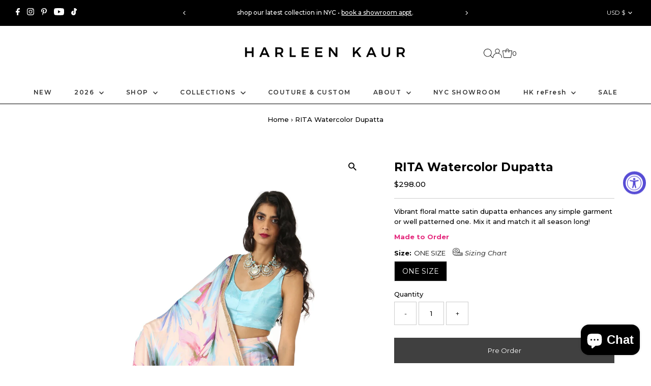

--- FILE ---
content_type: text/javascript
request_url: https://www.harleenkaur.us/cdn/shop/t/50/assets/sweetalert2.js?v=72567610933101242531725031696
body_size: 18286
content:
/*!
* sweetalert2 v11.10.7
* Released under the MIT License.
*/
!function(t,e){"object"==typeof exports&&"undefined"!=typeof module?module.exports=e():"function"==typeof define&&define.amd?define(e):(t="undefined"!=typeof globalThis?globalThis:t||self).Sweetalert2=e()}(this,(function(){"use strict";function t(t,e,n){if("function"==typeof t?t===e:t.has(e))return arguments.length<3?e:n;throw new TypeError("Private element is not present on this object")}function e(t,e,n){return e=s(e),function(t,e){if(e&&("object"==typeof e||"function"==typeof e))return e;if(void 0!==e)throw new TypeError("Derived constructors may only return object or undefined");return function(t){if(void 0===t)throw new ReferenceError("this hasn't been initialised - super() hasn't been called");return t}(t)}(t,o()?Reflect.construct(e,n||[],s(t).constructor):e.apply(t,n))}function n(e,n){return e.get(t(e,n))}function o(){try{var t=!Boolean.prototype.valueOf.call(Reflect.construct(Boolean,[],(function(){})))}catch(t){}return(o=function(){return!!t})()}function i(t){var e=function(t,e){if("object"!=typeof t||!t)return t;var n=t[Symbol.toPrimitive];if(void 0!==n){var o=n.call(t,e||"default");if("object"!=typeof o)return o;throw new TypeError("@@toPrimitive must return a primitive value.")}return("string"===e?String:Number)(t)}(t,"string");return"symbol"==typeof e?e:String(e)}function r(t){return r="function"==typeof Symbol&&"symbol"==typeof Symbol.iterator?function(t){return typeof t}:function(t){return t&&"function"==typeof Symbol&&t.constructor===Symbol&&t!==Symbol.prototype?"symbol":typeof t},r(t)}function a(t,e){if(!(t instanceof e))throw new TypeError("Cannot call a class as a function")}function c(t,e){for(var n=0;n<e.length;n++){var o=e[n];o.enumerable=o.enumerable||!1,o.configurable=!0,"value"in o&&(o.writable=!0),Object.defineProperty(t,i(o.key),o)}}function u(t,e,n){return e&&c(t.prototype,e),n&&c(t,n),Object.defineProperty(t,"prototype",{writable:!1}),t}function s(t){return s=Object.setPrototypeOf?Object.getPrototypeOf.bind():function(t){return t.__proto__||Object.getPrototypeOf(t)},s(t)}function l(t,e){return l=Object.setPrototypeOf?Object.setPrototypeOf.bind():function(t,e){return t.__proto__=e,t},l(t,e)}function d(){return d="undefined"!=typeof Reflect&&Reflect.get?Reflect.get.bind():function(t,e,n){var o=function(t,e){for(;!Object.prototype.hasOwnProperty.call(t,e)&&null!==(t=s(t)););return t}(t,e);if(o){var i=Object.getOwnPropertyDescriptor(o,e);return i.get?i.get.call(arguments.length<3?t:n):i.value}},d.apply(this,arguments)}function f(t,e){return function(t){if(Array.isArray(t))return t}(t)||function(t,e){var n=null==t?null:"undefined"!=typeof Symbol&&t[Symbol.iterator]||t["@@iterator"];if(null!=n){var o,i,r,a,c=[],u=!0,s=!1;try{if(r=(n=n.call(t)).next,0===e){if(Object(n)!==n)return;u=!1}else for(;!(u=(o=r.call(n)).done)&&(c.push(o.value),c.length!==e);u=!0);}catch(t){s=!0,i=t}finally{try{if(!u&&null!=n.return&&(a=n.return(),Object(a)!==a))return}finally{if(s)throw i}}return c}}(t,e)||m(t,e)||function(){throw new TypeError("Invalid attempt to destructure non-iterable instance.\nIn order to be iterable, non-array objects must have a [Symbol.iterator]() method.")}()}function p(t){return function(t){if(Array.isArray(t))return h(t)}(t)||function(t){if("undefined"!=typeof Symbol&&null!=t[Symbol.iterator]||null!=t["@@iterator"])return Array.from(t)}(t)||m(t)||function(){throw new TypeError("Invalid attempt to spread non-iterable instance.\nIn order to be iterable, non-array objects must have a [Symbol.iterator]() method.")}()}function m(t,e){if(t){if("string"==typeof t)return h(t,e);var n=Object.prototype.toString.call(t).slice(8,-1);return"Object"===n&&t.constructor&&(n=t.constructor.name),"Map"===n||"Set"===n?Array.from(t):"Arguments"===n||/^(?:Ui|I)nt(?:8|16|32)(?:Clamped)?Array$/.test(n)?h(t,e):void 0}}function h(t,e){(null==e||e>t.length)&&(e=t.length);for(var n=0,o=new Array(e);n<e;n++)o[n]=t[n];return o}function v(t,e,n){!function(t,e){if(e.has(t))throw new TypeError("Cannot initialize the same private elements twice on an object")}(t,e),e.set(t,n)}var g={},b=function(t){return new Promise((function(e){if(!t)return e();var n=window.scrollX,o=window.scrollY;g.restoreFocusTimeout=setTimeout((function(){g.previousActiveElement instanceof HTMLElement?(g.previousActiveElement.focus(),g.previousActiveElement=null):document.body&&document.body.focus(),e()}),100),window.scrollTo(n,o)}))},y="swal2-",w=["container","shown","height-auto","iosfix","popup","modal","no-backdrop","no-transition","toast","toast-shown","show","hide","close","title","html-container","actions","confirm","deny","cancel","default-outline","footer","icon","icon-content","image","input","file","range","select","radio","checkbox","label","textarea","inputerror","input-label","validation-message","progress-steps","active-progress-step","progress-step","progress-step-line","loader","loading","styled","top","top-start","top-end","top-left","top-right","center","center-start","center-end","center-left","center-right","bottom","bottom-start","bottom-end","bottom-left","bottom-right","grow-row","grow-column","grow-fullscreen","rtl","timer-progress-bar","timer-progress-bar-container","scrollbar-measure","icon-success","icon-warning","icon-info","icon-question","icon-error"].reduce((function(t,e){return t[e]=y+e,t}),{}),C=["success","warning","info","question","error"].reduce((function(t,e){return t[e]=y+e,t}),{}),A="SweetAlert2:",k=function(t){return t.charAt(0).toUpperCase()+t.slice(1)},E=function(t){console.warn("".concat(A," ").concat("object"===r(t)?t.join(" "):t))},P=function(t){console.error("".concat(A," ").concat(t))},B=[],T=function(t,e){var n;n='"'.concat(t,'" is deprecated and will be removed in the next major release. Please use "').concat(e,'" instead.'),B.includes(n)||(B.push(n),E(n))},x=function(t){return"function"==typeof t?t():t},S=function(t){return t&&"function"==typeof t.toPromise},O=function(t){return S(t)?t.toPromise():Promise.resolve(t)},L=function(t){return t&&Promise.resolve(t)===t},j=function(){return document.body.querySelector(".".concat(w.container))},M=function(t){var e=j();return e?e.querySelector(t):null},I=function(t){return M(".".concat(t))},H=function(){return I(w.popup)},D=function(){return I(w.icon)},q=function(){return I(w.title)},V=function(){return I(w["html-container"])},_=function(){return I(w.image)},R=function(){return I(w["progress-steps"])},N=function(){return I(w["validation-message"])},F=function(){return M(".".concat(w.actions," .").concat(w.confirm))},U=function(){return M(".".concat(w.actions," .").concat(w.cancel))},z=function(){return M(".".concat(w.actions," .").concat(w.deny))},W=function(){return M(".".concat(w.loader))},K=function(){return I(w.actions)},Y=function(){return I(w.footer)},Z=function(){return I(w["timer-progress-bar"])},$=function(){return I(w.close)},J=function(){var t=H();if(!t)return[];var e=t.querySelectorAll('[tabindex]:not([tabindex="-1"]):not([tabindex="0"])'),n=Array.from(e).sort((function(t,e){var n=parseInt(t.getAttribute("tabindex")||"0"),o=parseInt(e.getAttribute("tabindex")||"0");return n>o?1:n<o?-1:0})),o=t.querySelectorAll('\n  a[href],\n  area[href],\n  input:not([disabled]),\n  select:not([disabled]),\n  textarea:not([disabled]),\n  button:not([disabled]),\n  iframe,\n  object,\n  embed,\n  [tabindex="0"],\n  [contenteditable],\n  audio[controls],\n  video[controls],\n  summary\n'),i=Array.from(o).filter((function(t){return"-1"!==t.getAttribute("tabindex")}));return p(new Set(n.concat(i))).filter((function(t){return mt(t)}))},X=function(){return tt(document.body,w.shown)&&!tt(document.body,w["toast-shown"])&&!tt(document.body,w["no-backdrop"])},G=function(){var t=H();return!!t&&tt(t,w.toast)},Q=function(t,e){if(t.textContent="",e){var n=(new DOMParser).parseFromString(e,"text/html"),o=n.querySelector("head");o&&Array.from(o.childNodes).forEach((function(e){t.appendChild(e)}));var i=n.querySelector("body");i&&Array.from(i.childNodes).forEach((function(e){e instanceof HTMLVideoElement||e instanceof HTMLAudioElement?t.appendChild(e.cloneNode(!0)):t.appendChild(e)}))}},tt=function(t,e){if(!e)return!1;for(var n=e.split(/\s+/),o=0;o<n.length;o++)if(!t.classList.contains(n[o]))return!1;return!0},et=function(t,e,n){if(function(t,e){Array.from(t.classList).forEach((function(n){Object.values(w).includes(n)||Object.values(C).includes(n)||Object.values(e.showClass||{}).includes(n)||t.classList.remove(n)}))}(t,e),e.customClass&&e.customClass[n]){if("string"!=typeof e.customClass[n]&&!e.customClass[n].forEach)return void E("Invalid type of customClass.".concat(n,'! Expected string or iterable object, got "').concat(r(e.customClass[n]),'"'));rt(t,e.customClass[n])}},nt=function(t,e){if(!e)return null;switch(e){case"select":case"textarea":case"file":return t.querySelector(".".concat(w.popup," > .").concat(w[e]));case"checkbox":return t.querySelector(".".concat(w.popup," > .").concat(w.checkbox," input"));case"radio":return t.querySelector(".".concat(w.popup," > .").concat(w.radio," input:checked"))||t.querySelector(".".concat(w.popup," > .").concat(w.radio," input:first-child"));case"range":return t.querySelector(".".concat(w.popup," > .").concat(w.range," input"));default:return t.querySelector(".".concat(w.popup," > .").concat(w.input))}},ot=function(t){if(t.focus(),"file"!==t.type){var e=t.value;t.value="",t.value=e}},it=function(t,e,n){t&&e&&("string"==typeof e&&(e=e.split(/\s+/).filter(Boolean)),e.forEach((function(e){Array.isArray(t)?t.forEach((function(t){n?t.classList.add(e):t.classList.remove(e)})):n?t.classList.add(e):t.classList.remove(e)})))},rt=function(t,e){it(t,e,!0)},at=function(t,e){it(t,e,!1)},ct=function(t,e){for(var n=Array.from(t.children),o=0;o<n.length;o++){var i=n[o];if(i instanceof HTMLElement&&tt(i,e))return i}},ut=function(t,e,n){n==="".concat(parseInt(n))&&(n=parseInt(n)),n||0===parseInt(n)?t.style.setProperty(e,"number"==typeof n?"".concat(n,"px"):n):t.style.removeProperty(e)},st=function(t){var e=arguments.length>1&&void 0!==arguments[1]?arguments[1]:"flex";t&&(t.style.display=e)},lt=function(t){t&&(t.style.display="none")},dt=function(t){var e=arguments.length>1&&void 0!==arguments[1]?arguments[1]:"block";t&&new MutationObserver((function(){pt(t,t.innerHTML,e)})).observe(t,{childList:!0,subtree:!0})},ft=function(t,e,n,o){var i=t.querySelector(e);i&&i.style.setProperty(n,o)},pt=function(t,e){e?st(t,arguments.length>2&&void 0!==arguments[2]?arguments[2]:"flex"):lt(t)},mt=function(t){return!(!t||!(t.offsetWidth||t.offsetHeight||t.getClientRects().length))},ht=function(t){return!!(t.scrollHeight>t.clientHeight)},vt=function(t){var e=window.getComputedStyle(t),n=parseFloat(e.getPropertyValue("animation-duration")||"0"),o=parseFloat(e.getPropertyValue("transition-duration")||"0");return n>0||o>0},gt=function(t){var e=arguments.length>1&&void 0!==arguments[1]&&arguments[1],n=Z();n&&mt(n)&&(e&&(n.style.transition="none",n.style.width="100%"),setTimeout((function(){n.style.transition="width ".concat(t/1e3,"s linear"),n.style.width="0%"}),10))},bt=function(){return"undefined"==typeof window||"undefined"==typeof document},yt='\n <div aria-labelledby="'.concat(w.title,'" aria-describedby="').concat(w["html-container"],'" class="').concat(w.popup,'" tabindex="-1">\n   <button type="button" class="').concat(w.close,'"></button>\n   <ul class="').concat(w["progress-steps"],'"></ul>\n   <div class="').concat(w.icon,'"></div>\n   <img class="').concat(w.image,'" />\n   <h2 class="').concat(w.title,'" id="').concat(w.title,'"></h2>\n   <div class="').concat(w["html-container"],'" id="').concat(w["html-container"],'"></div>\n   <input class="').concat(w.input,'" id="').concat(w.input,'" />\n   <input type="file" class="').concat(w.file,'" />\n   <div class="').concat(w.range,'">\n     <input type="range" />\n     <output></output>\n   </div>\n   <select class="').concat(w.select,'" id="').concat(w.select,'"></select>\n   <div class="').concat(w.radio,'"></div>\n   <label class="').concat(w.checkbox,'">\n     <input type="checkbox" id="').concat(w.checkbox,'" />\n     <span class="').concat(w.label,'"></span>\n   </label>\n   <textarea class="').concat(w.textarea,'" id="').concat(w.textarea,'"></textarea>\n   <div class="').concat(w["validation-message"],'" id="').concat(w["validation-message"],'"></div>\n   <div class="').concat(w.actions,'">\n     <div class="').concat(w.loader,'"></div>\n     <button type="button" class="').concat(w.confirm,'"></button>\n     <button type="button" class="').concat(w.deny,'"></button>\n     <button type="button" class="').concat(w.cancel,'"></button>\n   </div>\n   <div class="').concat(w.footer,'"></div>\n   <div class="').concat(w["timer-progress-bar-container"],'">\n     <div class="').concat(w["timer-progress-bar"],'"></div>\n   </div>\n </div>\n').replace(/(^|\n)\s*/g,""),wt=function(){g.currentInstance.resetValidationMessage()},Ct=function(t){var e,n=!!(e=j())&&(e.remove(),at([document.documentElement,document.body],[w["no-backdrop"],w["toast-shown"],w["has-column"]]),!0);if(bt())P("SweetAlert2 requires document to initialize");else{var o=document.createElement("div");o.className=w.container,n&&rt(o,w["no-transition"]),Q(o,yt);var i,r,a,c,u,s,l,d,f,p="string"==typeof(i=t.target)?document.querySelector(i):i;p.appendChild(o),function(t){var e=H();e.setAttribute("role",t.toast?"alert":"dialog"),e.setAttribute("aria-live",t.toast?"polite":"assertive"),t.toast||e.setAttribute("aria-modal","true")}(t),function(t){"rtl"===window.getComputedStyle(t).direction&&rt(j(),w.rtl)}(p),r=H(),a=ct(r,w.input),c=ct(r,w.file),u=r.querySelector(".".concat(w.range," input")),s=r.querySelector(".".concat(w.range," output")),l=ct(r,w.select),d=r.querySelector(".".concat(w.checkbox," input")),f=ct(r,w.textarea),a.oninput=wt,c.onchange=wt,l.onchange=wt,d.onchange=wt,f.oninput=wt,u.oninput=function(){wt(),s.value=u.value},u.onchange=function(){wt(),s.value=u.value}}},At=function(t,e){t instanceof HTMLElement?e.appendChild(t):"object"===r(t)?kt(t,e):t&&Q(e,t)},kt=function(t,e){t.jquery?Et(e,t):Q(e,t.toString())},Et=function(t,e){if(t.textContent="",0 in e)for(var n=0;n in e;n++)t.appendChild(e[n].cloneNode(!0));else t.appendChild(e.cloneNode(!0))},Pt=function(){if(bt())return!1;var t=document.createElement("div");return void 0!==t.style.webkitAnimation?"webkitAnimationEnd":void 0!==t.style.animation&&"animationend"}(),Bt=function(t,e){var n=K(),o=W();n&&o&&(e.showConfirmButton||e.showDenyButton||e.showCancelButton?st(n):lt(n),et(n,e,"actions"),function(t,e,n){var o=F(),i=z(),r=U();if(!o||!i||!r)return;Tt(o,"confirm",n),Tt(i,"deny",n),Tt(r,"cancel",n),function(t,e,n,o){if(!o.buttonsStyling)return void at([t,e,n],w.styled);rt([t,e,n],w.styled),o.confirmButtonColor&&(t.style.backgroundColor=o.confirmButtonColor,rt(t,w["default-outline"]));o.denyButtonColor&&(e.style.backgroundColor=o.denyButtonColor,rt(e,w["default-outline"]));o.cancelButtonColor&&(n.style.backgroundColor=o.cancelButtonColor,rt(n,w["default-outline"]))}(o,i,r,n),n.reverseButtons&&(n.toast?(t.insertBefore(r,o),t.insertBefore(i,o)):(t.insertBefore(r,e),t.insertBefore(i,e),t.insertBefore(o,e)))}(n,o,e),Q(o,e.loaderHtml||""),et(o,e,"loader"))};function Tt(t,e,n){var o=k(e);pt(t,n["show".concat(o,"Button")],"inline-block"),Q(t,n["".concat(e,"ButtonText")]||""),t.setAttribute("aria-label",n["".concat(e,"ButtonAriaLabel")]||""),t.className=w[e],et(t,n,"".concat(e,"Button"))}var xt=function(t,e){var n=j();n&&(!function(t,e){"string"==typeof e?t.style.background=e:e||rt([document.documentElement,document.body],w["no-backdrop"])}(n,e.backdrop),function(t,e){if(!e)return;e in w?rt(t,w[e]):(E('The "position" parameter is not valid, defaulting to "center"'),rt(t,w.center))}(n,e.position),function(t,e){if(!e)return;rt(t,w["grow-".concat(e)])}(n,e.grow),et(n,e,"container"))};var St={innerParams:new WeakMap,domCache:new WeakMap},Ot=["input","file","range","select","radio","checkbox","textarea"],Lt=function(t){if(t.input)if(Vt[t.input]){var e=Dt(t.input),n=Vt[t.input](e,t);st(e),t.inputAutoFocus&&setTimeout((function(){ot(n)}))}else P("Unexpected type of input! Expected ".concat(Object.keys(Vt).join(" | "),', got "').concat(t.input,'"'))},jt=function(t,e){var n=nt(H(),t);if(n)for(var o in function(t){for(var e=0;e<t.attributes.length;e++){var n=t.attributes[e].name;["id","type","value","style"].includes(n)||t.removeAttribute(n)}}(n),e)n.setAttribute(o,e[o])},Mt=function(t){var e=Dt(t.input);"object"===r(t.customClass)&&rt(e,t.customClass.input)},It=function(t,e){t.placeholder&&!e.inputPlaceholder||(t.placeholder=e.inputPlaceholder)},Ht=function(t,e,n){if(n.inputLabel){var o=document.createElement("label"),i=w["input-label"];o.setAttribute("for",t.id),o.className=i,"object"===r(n.customClass)&&rt(o,n.customClass.inputLabel),o.innerText=n.inputLabel,e.insertAdjacentElement("beforebegin",o)}},Dt=function(t){return ct(H(),w[t]||w.input)},qt=function(t,e){["string","number"].includes(r(e))?t.value="".concat(e):L(e)||E('Unexpected type of inputValue! Expected "string", "number" or "Promise", got "'.concat(r(e),'"'))},Vt={};Vt.text=Vt.email=Vt.password=Vt.number=Vt.tel=Vt.url=Vt.search=Vt.date=Vt["datetime-local"]=Vt.time=Vt.week=Vt.month=function(t,e){return qt(t,e.inputValue),Ht(t,t,e),It(t,e),t.type=e.input,t},Vt.file=function(t,e){return Ht(t,t,e),It(t,e),t},Vt.range=function(t,e){var n=t.querySelector("input"),o=t.querySelector("output");return qt(n,e.inputValue),n.type=e.input,qt(o,e.inputValue),Ht(n,t,e),t},Vt.select=function(t,e){if(t.textContent="",e.inputPlaceholder){var n=document.createElement("option");Q(n,e.inputPlaceholder),n.value="",n.disabled=!0,n.selected=!0,t.appendChild(n)}return Ht(t,t,e),t},Vt.radio=function(t){return t.textContent="",t},Vt.checkbox=function(t,e){var n=nt(H(),"checkbox");n.value="1",n.checked=Boolean(e.inputValue);var o=t.querySelector("span");return Q(o,e.inputPlaceholder),n},Vt.textarea=function(t,e){qt(t,e.inputValue),It(t,e),Ht(t,t,e);return setTimeout((function(){if("MutationObserver"in window){var n=parseInt(window.getComputedStyle(H()).width);new MutationObserver((function(){if(document.body.contains(t)){var o,i=t.offsetWidth+(o=t,parseInt(window.getComputedStyle(o).marginLeft)+parseInt(window.getComputedStyle(o).marginRight));i>n?H().style.width="".concat(i,"px"):ut(H(),"width",e.width)}})).observe(t,{attributes:!0,attributeFilter:["style"]})}})),t};var _t=function(t,e){var n=V();n&&(dt(n),et(n,e,"htmlContainer"),e.html?(At(e.html,n),st(n,"block")):e.text?(n.textContent=e.text,st(n,"block")):lt(n),function(t,e){var n=H();if(n){var o=St.innerParams.get(t),i=!o||e.input!==o.input;Ot.forEach((function(t){var o=ct(n,w[t]);o&&(jt(t,e.inputAttributes),o.className=w[t],i&&lt(o))})),e.input&&(i&&Lt(e),Mt(e))}}(t,e))},Rt=function(t,e){for(var n=0,o=Object.entries(C);n<o.length;n++){var i=f(o[n],2),r=i[0],a=i[1];e.icon!==r&&at(t,a)}rt(t,e.icon&&C[e.icon]),Ut(t,e),Nt(),et(t,e,"icon")},Nt=function(){var t=H();if(t)for(var e=window.getComputedStyle(t).getPropertyValue("background-color"),n=t.querySelectorAll("[class^=swal2-success-circular-line], .swal2-success-fix"),o=0;o<n.length;o++)n[o].style.backgroundColor=e},Ft=function(t,e){if(e.icon||e.iconHtml){var n=t.innerHTML,o="";if(e.iconHtml)o=zt(e.iconHtml);else if("success"===e.icon)o='\n  <div class="swal2-success-circular-line-left"></div>\n  <span class="swal2-success-line-tip"></span> <span class="swal2-success-line-long"></span>\n  <div class="swal2-success-ring"></div> <div class="swal2-success-fix"></div>\n  <div class="swal2-success-circular-line-right"></div>\n',n=n.replace(/ style=".*?"/g,"");else if("error"===e.icon)o='\n  <span class="swal2-x-mark">\n    <span class="swal2-x-mark-line-left"></span>\n    <span class="swal2-x-mark-line-right"></span>\n  </span>\n';else if(e.icon){o=zt({question:"?",warning:"!",info:"i"}[e.icon])}n.trim()!==o.trim()&&Q(t,o)}},Ut=function(t,e){if(e.iconColor){t.style.color=e.iconColor,t.style.borderColor=e.iconColor;for(var n=0,o=[".swal2-success-line-tip",".swal2-success-line-long",".swal2-x-mark-line-left",".swal2-x-mark-line-right"];n<o.length;n++){ft(t,o[n],"background-color",e.iconColor)}ft(t,".swal2-success-ring","border-color",e.iconColor)}},zt=function(t){return'<div class="'.concat(w["icon-content"],'">').concat(t,"</div>")},Wt=function(t,e){var n=e.showClass||{};t.className="".concat(w.popup," ").concat(mt(t)?n.popup:""),e.toast?(rt([document.documentElement,document.body],w["toast-shown"]),rt(t,w.toast)):rt(t,w.modal),et(t,e,"popup"),"string"==typeof e.customClass&&rt(t,e.customClass),e.icon&&rt(t,w["icon-".concat(e.icon)])},Kt=function(t){var e=document.createElement("li");return rt(e,w["progress-step"]),Q(e,t),e},Yt=function(t){var e=document.createElement("li");return rt(e,w["progress-step-line"]),t.progressStepsDistance&&ut(e,"width",t.progressStepsDistance),e},Zt=function(t,e){!function(t,e){var n=j(),o=H();if(n&&o){if(e.toast){ut(n,"width",e.width),o.style.width="100%";var i=W();i&&o.insertBefore(i,D())}else ut(o,"width",e.width);ut(o,"padding",e.padding),e.color&&(o.style.color=e.color),e.background&&(o.style.background=e.background),lt(N()),Wt(o,e)}}(0,e),xt(0,e),function(t,e){var n=R();if(n){var o=e.progressSteps,i=e.currentProgressStep;o&&0!==o.length&&void 0!==i?(st(n),n.textContent="",i>=o.length&&E("Invalid currentProgressStep parameter, it should be less than progressSteps.length (currentProgressStep like JS arrays starts from 0)"),o.forEach((function(t,r){var a=Kt(t);if(n.appendChild(a),r===i&&rt(a,w["active-progress-step"]),r!==o.length-1){var c=Yt(e);n.appendChild(c)}}))):lt(n)}}(0,e),function(t,e){var n=St.innerParams.get(t),o=D();if(o){if(n&&e.icon===n.icon)return Ft(o,e),void Rt(o,e);if(e.icon||e.iconHtml){if(e.icon&&-1===Object.keys(C).indexOf(e.icon))return P('Unknown icon! Expected "success", "error", "warning", "info" or "question", got "'.concat(e.icon,'"')),void lt(o);st(o),Ft(o,e),Rt(o,e),rt(o,e.showClass&&e.showClass.icon)}else lt(o)}}(t,e),function(t,e){var n=_();n&&(e.imageUrl?(st(n,""),n.setAttribute("src",e.imageUrl),n.setAttribute("alt",e.imageAlt||""),ut(n,"width",e.imageWidth),ut(n,"height",e.imageHeight),n.className=w.image,et(n,e,"image")):lt(n))}(0,e),function(t,e){var n=q();n&&(dt(n),pt(n,e.title||e.titleText,"block"),e.title&&At(e.title,n),e.titleText&&(n.innerText=e.titleText),et(n,e,"title"))}(0,e),function(t,e){var n=$();n&&(Q(n,e.closeButtonHtml||""),et(n,e,"closeButton"),pt(n,e.showCloseButton),n.setAttribute("aria-label",e.closeButtonAriaLabel||""))}(0,e),_t(t,e),Bt(0,e),function(t,e){var n=Y();n&&(dt(n),pt(n,e.footer,"block"),e.footer&&At(e.footer,n),et(n,e,"footer"))}(0,e);var n=H();"function"==typeof e.didRender&&n&&e.didRender(n)},$t=function(){var t;return null===(t=F())||void 0===t?void 0:t.click()},Jt=Object.freeze({cancel:"cancel",backdrop:"backdrop",close:"close",esc:"esc",timer:"timer"}),Xt=function(t){t.keydownTarget&&t.keydownHandlerAdded&&(t.keydownTarget.removeEventListener("keydown",t.keydownHandler,{capture:t.keydownListenerCapture}),t.keydownHandlerAdded=!1)},Gt=function(t,e){var n,o=J();if(o.length)return(t+=e)===o.length?t=0:-1===t&&(t=o.length-1),void o[t].focus();null===(n=H())||void 0===n||n.focus()},Qt=["ArrowRight","ArrowDown"],te=["ArrowLeft","ArrowUp"],ee=function(t,e,n){t&&(e.isComposing||229===e.keyCode||(t.stopKeydownPropagation&&e.stopPropagation(),"Enter"===e.key?ne(e,t):"Tab"===e.key?oe(e):[].concat(Qt,te).includes(e.key)?ie(e.key):"Escape"===e.key&&re(e,t,n)))},ne=function(t,e){if(x(e.allowEnterKey)){var n=nt(H(),e.input);if(t.target&&n&&t.target instanceof HTMLElement&&t.target.outerHTML===n.outerHTML){if(["textarea","file"].includes(e.input))return;$t(),t.preventDefault()}}},oe=function(t){for(var e=t.target,n=J(),o=-1,i=0;i<n.length;i++)if(e===n[i]){o=i;break}t.shiftKey?Gt(o,-1):Gt(o,1),t.stopPropagation(),t.preventDefault()},ie=function(t){var e=K(),n=F(),o=z(),i=U();if(e&&n&&o&&i){var r=[n,o,i];if(!(document.activeElement instanceof HTMLElement)||r.includes(document.activeElement)){var a=Qt.includes(t)?"nextElementSibling":"previousElementSibling",c=document.activeElement;if(c){for(var u=0;u<e.children.length;u++){if(!(c=c[a]))return;if(c instanceof HTMLButtonElement&&mt(c))break}c instanceof HTMLButtonElement&&c.focus()}}}},re=function(t,e,n){x(e.allowEscapeKey)&&(t.preventDefault(),n(Jt.esc))},ae={swalPromiseResolve:new WeakMap,swalPromiseReject:new WeakMap},ce=function(){Array.from(document.body.children).forEach((function(t){t.hasAttribute("data-previous-aria-hidden")?(t.setAttribute("aria-hidden",t.getAttribute("data-previous-aria-hidden")||""),t.removeAttribute("data-previous-aria-hidden")):t.removeAttribute("aria-hidden")}))},ue="undefined"!=typeof window&&!!window.GestureEvent,se=function(){var t,e=j();e&&(e.ontouchstart=function(e){t=le(e)},e.ontouchmove=function(e){t&&(e.preventDefault(),e.stopPropagation())})},le=function(t){var e=t.target,n=j(),o=V();return!(!n||!o)&&(!de(t)&&!fe(t)&&(e===n||!ht(n)&&e instanceof HTMLElement&&"INPUT"!==e.tagName&&"TEXTAREA"!==e.tagName&&(!ht(o)||!o.contains(e))))},de=function(t){return t.touches&&t.touches.length&&"stylus"===t.touches[0].touchType},fe=function(t){return t.touches&&t.touches.length>1},pe=null,me=function(t){null===pe&&(document.body.scrollHeight>window.innerHeight||"scroll"===t)&&(pe=parseInt(window.getComputedStyle(document.body).getPropertyValue("padding-right")),document.body.style.paddingRight="".concat(pe+function(){var t=document.createElement("div");t.className=w["scrollbar-measure"],document.body.appendChild(t);var e=t.getBoundingClientRect().width-t.clientWidth;return document.body.removeChild(t),e}(),"px"))};function he(t,e,n,o){G()?ke(t,o):(b(n).then((function(){return ke(t,o)})),Xt(g)),ue?(e.setAttribute("style","display:none !important"),e.removeAttribute("class"),e.innerHTML=""):e.remove(),X()&&(null!==pe&&(document.body.style.paddingRight="".concat(pe,"px"),pe=null),function(){if(tt(document.body,w.iosfix)){var t=parseInt(document.body.style.top,10);at(document.body,w.iosfix),document.body.style.top="",document.body.scrollTop=-1*t}}(),ce()),at([document.documentElement,document.body],[w.shown,w["height-auto"],w["no-backdrop"],w["toast-shown"]])}function ve(t){t=we(t);var e=ae.swalPromiseResolve.get(this),n=ge(this);this.isAwaitingPromise?t.isDismissed||(ye(this),e(t)):n&&e(t)}var ge=function(t){var e=H();if(!e)return!1;var n=St.innerParams.get(t);if(!n||tt(e,n.hideClass.popup))return!1;at(e,n.showClass.popup),rt(e,n.hideClass.popup);var o=j();return at(o,n.showClass.backdrop),rt(o,n.hideClass.backdrop),Ce(t,e,n),!0};function be(t){var e=ae.swalPromiseReject.get(this);ye(this),e&&e(t)}var ye=function(t){t.isAwaitingPromise&&(delete t.isAwaitingPromise,St.innerParams.get(t)||t._destroy())},we=function(t){return void 0===t?{isConfirmed:!1,isDenied:!1,isDismissed:!0}:Object.assign({isConfirmed:!1,isDenied:!1,isDismissed:!1},t)},Ce=function(t,e,n){var o=j(),i=Pt&&vt(e);"function"==typeof n.willClose&&n.willClose(e),i?Ae(t,e,o,n.returnFocus,n.didClose):he(t,o,n.returnFocus,n.didClose)},Ae=function(t,e,n,o,i){Pt&&(g.swalCloseEventFinishedCallback=he.bind(null,t,n,o,i),e.addEventListener(Pt,(function(t){t.target===e&&(g.swalCloseEventFinishedCallback(),delete g.swalCloseEventFinishedCallback)})))},ke=function(t,e){setTimeout((function(){"function"==typeof e&&e.bind(t.params)(),t._destroy&&t._destroy()}))},Ee=function(t){var e=H();if(e||new io,e=H()){var n=W();G()?lt(D()):Pe(e,t),st(n),e.setAttribute("data-loading","true"),e.setAttribute("aria-busy","true"),e.focus()}},Pe=function(t,e){var n=K(),o=W();n&&o&&(!e&&mt(F())&&(e=F()),st(n),e&&(lt(e),o.setAttribute("data-button-to-replace",e.className),n.insertBefore(o,e)),rt([t,n],w.loading))},Be=function(t){return t.checked?1:0},Te=function(t){return t.checked?t.value:null},xe=function(t){return t.files&&t.files.length?null!==t.getAttribute("multiple")?t.files:t.files[0]:null},Se=function(t,e){var n=H();if(n){var o=function(t){"select"===e.input?function(t,e,n){var o=ct(t,w.select);if(!o)return;var i=function(t,e,o){var i=document.createElement("option");i.value=o,Q(i,e),i.selected=je(o,n.inputValue),t.appendChild(i)};e.forEach((function(t){var e=t[0],n=t[1];if(Array.isArray(n)){var r=document.createElement("optgroup");r.label=e,r.disabled=!1,o.appendChild(r),n.forEach((function(t){return i(r,t[1],t[0])}))}else i(o,n,e)})),o.focus()}(n,Le(t),e):"radio"===e.input&&function(t,e,n){var o=ct(t,w.radio);if(!o)return;e.forEach((function(t){var e=t[0],i=t[1],r=document.createElement("input"),a=document.createElement("label");r.type="radio",r.name=w.radio,r.value=e,je(e,n.inputValue)&&(r.checked=!0);var c=document.createElement("span");Q(c,i),c.className=w.label,a.appendChild(r),a.appendChild(c),o.appendChild(a)}));var i=o.querySelectorAll("input");i.length&&i[0].focus()}(n,Le(t),e)};S(e.inputOptions)||L(e.inputOptions)?(Ee(F()),O(e.inputOptions).then((function(e){t.hideLoading(),o(e)}))):"object"===r(e.inputOptions)?o(e.inputOptions):P("Unexpected type of inputOptions! Expected object, Map or Promise, got ".concat(r(e.inputOptions)))}},Oe=function(t,e){var n=t.getInput();n&&(lt(n),O(e.inputValue).then((function(o){n.value="number"===e.input?"".concat(parseFloat(o)||0):"".concat(o),st(n),n.focus(),t.hideLoading()})).catch((function(e){P("Error in inputValue promise: ".concat(e)),n.value="",st(n),n.focus(),t.hideLoading()})))};var Le=function t(e){var n=[];return e instanceof Map?e.forEach((function(e,o){var i=e;"object"===r(i)&&(i=t(i)),n.push([o,i])})):Object.keys(e).forEach((function(o){var i=e[o];"object"===r(i)&&(i=t(i)),n.push([o,i])})),n},je=function(t,e){return!!e&&e.toString()===t.toString()},Me=void 0,Ie=function(t,e){var n=St.innerParams.get(t);if(n.input){var o=t.getInput(),i=function(t,e){var n=t.getInput();if(!n)return null;switch(e.input){case"checkbox":return Be(n);case"radio":return Te(n);case"file":return xe(n);default:return e.inputAutoTrim?n.value.trim():n.value}}(t,n);n.inputValidator?He(t,i,e):o&&!o.checkValidity()?(t.enableButtons(),t.showValidationMessage(n.validationMessage||o.validationMessage)):"deny"===e?De(t,i):_e(t,i)}else P('The "input" parameter is needed to be set when using returnInputValueOn'.concat(k(e)))},He=function(t,e,n){var o=St.innerParams.get(t);t.disableInput(),Promise.resolve().then((function(){return O(o.inputValidator(e,o.validationMessage))})).then((function(o){t.enableButtons(),t.enableInput(),o?t.showValidationMessage(o):"deny"===n?De(t,e):_e(t,e)}))},De=function(t,e){var n=St.innerParams.get(t||Me);(n.showLoaderOnDeny&&Ee(z()),n.preDeny)?(t.isAwaitingPromise=!0,Promise.resolve().then((function(){return O(n.preDeny(e,n.validationMessage))})).then((function(n){!1===n?(t.hideLoading(),ye(t)):t.close({isDenied:!0,value:void 0===n?e:n})})).catch((function(e){return Ve(t||Me,e)}))):t.close({isDenied:!0,value:e})},qe=function(t,e){t.close({isConfirmed:!0,value:e})},Ve=function(t,e){t.rejectPromise(e)},_e=function(t,e){var n=St.innerParams.get(t||Me);(n.showLoaderOnConfirm&&Ee(),n.preConfirm)?(t.resetValidationMessage(),t.isAwaitingPromise=!0,Promise.resolve().then((function(){return O(n.preConfirm(e,n.validationMessage))})).then((function(n){mt(N())||!1===n?(t.hideLoading(),ye(t)):qe(t,void 0===n?e:n)})).catch((function(e){return Ve(t||Me,e)}))):qe(t,e)};function Re(){var t=St.innerParams.get(this);if(t){var e=St.domCache.get(this);lt(e.loader),G()?t.icon&&st(D()):Ne(e),at([e.popup,e.actions],w.loading),e.popup.removeAttribute("aria-busy"),e.popup.removeAttribute("data-loading"),e.confirmButton.disabled=!1,e.denyButton.disabled=!1,e.cancelButton.disabled=!1}}var Ne=function(t){var e=t.popup.getElementsByClassName(t.loader.getAttribute("data-button-to-replace"));e.length?st(e[0],"inline-block"):mt(F())||mt(z())||mt(U())||lt(t.actions)};function Fe(){var t=St.innerParams.get(this),e=St.domCache.get(this);return e?nt(e.popup,t.input):null}function Ue(t,e,n){var o=St.domCache.get(t);e.forEach((function(t){o[t].disabled=n}))}function ze(t,e){var n=H();if(n&&t)if("radio"===t.type)for(var o=n.querySelectorAll('[name="'.concat(w.radio,'"]')),i=0;i<o.length;i++)o[i].disabled=e;else t.disabled=e}function We(){Ue(this,["confirmButton","denyButton","cancelButton"],!1)}function Ke(){Ue(this,["confirmButton","denyButton","cancelButton"],!0)}function Ye(){ze(this.getInput(),!1)}function Ze(){ze(this.getInput(),!0)}function $e(t){var e=St.domCache.get(this),n=St.innerParams.get(this);Q(e.validationMessage,t),e.validationMessage.className=w["validation-message"],n.customClass&&n.customClass.validationMessage&&rt(e.validationMessage,n.customClass.validationMessage),st(e.validationMessage);var o=this.getInput();o&&(o.setAttribute("aria-invalid","true"),o.setAttribute("aria-describedby",w["validation-message"]),ot(o),rt(o,w.inputerror))}function Je(){var t=St.domCache.get(this);t.validationMessage&&lt(t.validationMessage);var e=this.getInput();e&&(e.removeAttribute("aria-invalid"),e.removeAttribute("aria-describedby"),at(e,w.inputerror))}var Xe={title:"",titleText:"",text:"",html:"",footer:"",icon:void 0,iconColor:void 0,iconHtml:void 0,template:void 0,toast:!1,animation:!0,showClass:{popup:"swal2-show",backdrop:"swal2-backdrop-show",icon:"swal2-icon-show"},hideClass:{popup:"swal2-hide",backdrop:"swal2-backdrop-hide",icon:"swal2-icon-hide"},customClass:{},target:"body",color:void 0,backdrop:!0,heightAuto:!0,allowOutsideClick:!0,allowEscapeKey:!0,allowEnterKey:!0,stopKeydownPropagation:!0,keydownListenerCapture:!1,showConfirmButton:!0,showDenyButton:!1,showCancelButton:!1,preConfirm:void 0,preDeny:void 0,confirmButtonText:"OK",confirmButtonAriaLabel:"",confirmButtonColor:void 0,denyButtonText:"No",denyButtonAriaLabel:"",denyButtonColor:void 0,cancelButtonText:"Cancel",cancelButtonAriaLabel:"",cancelButtonColor:void 0,buttonsStyling:!0,reverseButtons:!1,focusConfirm:!0,focusDeny:!1,focusCancel:!1,returnFocus:!0,showCloseButton:!1,closeButtonHtml:"&times;",closeButtonAriaLabel:"Close this dialog",loaderHtml:"",showLoaderOnConfirm:!1,showLoaderOnDeny:!1,imageUrl:void 0,imageWidth:void 0,imageHeight:void 0,imageAlt:"",timer:void 0,timerProgressBar:!1,width:void 0,padding:void 0,background:void 0,input:void 0,inputPlaceholder:"",inputLabel:"",inputValue:"",inputOptions:{},inputAutoFocus:!0,inputAutoTrim:!0,inputAttributes:{},inputValidator:void 0,returnInputValueOnDeny:!1,validationMessage:void 0,grow:!1,position:"center",progressSteps:[],currentProgressStep:void 0,progressStepsDistance:void 0,willOpen:void 0,didOpen:void 0,didRender:void 0,willClose:void 0,didClose:void 0,didDestroy:void 0,scrollbarPadding:!0},Ge=["allowEscapeKey","allowOutsideClick","background","buttonsStyling","cancelButtonAriaLabel","cancelButtonColor","cancelButtonText","closeButtonAriaLabel","closeButtonHtml","color","confirmButtonAriaLabel","confirmButtonColor","confirmButtonText","currentProgressStep","customClass","denyButtonAriaLabel","denyButtonColor","denyButtonText","didClose","didDestroy","footer","hideClass","html","icon","iconColor","iconHtml","imageAlt","imageHeight","imageUrl","imageWidth","preConfirm","preDeny","progressSteps","returnFocus","reverseButtons","showCancelButton","showCloseButton","showConfirmButton","showDenyButton","text","title","titleText","willClose"],Qe={},tn=["allowOutsideClick","allowEnterKey","backdrop","focusConfirm","focusDeny","focusCancel","returnFocus","heightAuto","keydownListenerCapture"],en=function(t){return Object.prototype.hasOwnProperty.call(Xe,t)},nn=function(t){return-1!==Ge.indexOf(t)},on=function(t){return Qe[t]},rn=function(t){en(t)||E('Unknown parameter "'.concat(t,'"'))},an=function(t){tn.includes(t)&&E('The parameter "'.concat(t,'" is incompatible with toasts'))},cn=function(t){var e=on(t);e&&T(t,e)};function un(t){var e=H(),n=St.innerParams.get(this);if(e&&!tt(e,n.hideClass.popup)){var o=sn(t),i=Object.assign({},n,o);Zt(this,i),St.innerParams.set(this,i),Object.defineProperties(this,{params:{value:Object.assign({},this.params,t),writable:!1,enumerable:!0}})}else E("You're trying to update the closed or closing popup, that won't work. Use the update() method in preConfirm parameter or show a new popup.")}var sn=function(t){var e={};return Object.keys(t).forEach((function(n){nn(n)?e[n]=t[n]:E("Invalid parameter to update: ".concat(n))})),e};function ln(){var t=St.domCache.get(this),e=St.innerParams.get(this);e?(t.popup&&g.swalCloseEventFinishedCallback&&(g.swalCloseEventFinishedCallback(),delete g.swalCloseEventFinishedCallback),"function"==typeof e.didDestroy&&e.didDestroy(),dn(this)):fn(this)}var dn=function(t){fn(t),delete t.params,delete g.keydownHandler,delete g.keydownTarget,delete g.currentInstance},fn=function(t){t.isAwaitingPromise?(pn(St,t),t.isAwaitingPromise=!0):(pn(ae,t),pn(St,t),delete t.isAwaitingPromise,delete t.disableButtons,delete t.enableButtons,delete t.getInput,delete t.disableInput,delete t.enableInput,delete t.hideLoading,delete t.disableLoading,delete t.showValidationMessage,delete t.resetValidationMessage,delete t.close,delete t.closePopup,delete t.closeModal,delete t.closeToast,delete t.rejectPromise,delete t.update,delete t._destroy)},pn=function(t,e){for(var n in t)t[n].delete(e)},mn=Object.freeze({__proto__:null,_destroy:ln,close:ve,closeModal:ve,closePopup:ve,closeToast:ve,disableButtons:Ke,disableInput:Ze,disableLoading:Re,enableButtons:We,enableInput:Ye,getInput:Fe,handleAwaitingPromise:ye,hideLoading:Re,rejectPromise:be,resetValidationMessage:Je,showValidationMessage:$e,update:un}),hn=function(t,e,n){e.popup.onclick=function(){t&&(vn(t)||t.timer||t.input)||n(Jt.close)}},vn=function(t){return!!(t.showConfirmButton||t.showDenyButton||t.showCancelButton||t.showCloseButton)},gn=!1,bn=function(t){t.popup.onmousedown=function(){t.container.onmouseup=function(e){t.container.onmouseup=function(){},e.target===t.container&&(gn=!0)}}},yn=function(t){t.container.onmousedown=function(){t.popup.onmouseup=function(e){t.popup.onmouseup=function(){},(e.target===t.popup||e.target instanceof HTMLElement&&t.popup.contains(e.target))&&(gn=!0)}}},wn=function(t,e,n){e.container.onclick=function(o){gn?gn=!1:o.target===e.container&&x(t.allowOutsideClick)&&n(Jt.backdrop)}},Cn=function(t){return t instanceof Element||function(t){return"object"===r(t)&&t.jquery}(t)};var An=function(){if(g.timeout)return function(){var t=Z();if(t){var e=parseInt(window.getComputedStyle(t).width);t.style.removeProperty("transition"),t.style.width="100%";var n=e/parseInt(window.getComputedStyle(t).width)*100;t.style.width="".concat(n,"%")}}(),g.timeout.stop()},kn=function(){if(g.timeout){var t=g.timeout.start();return gt(t),t}},En=!1,Pn={};var Bn,Tn=function(t){for(var e=t.target;e&&e!==document;e=e.parentNode)for(var n in Pn){var o=e.getAttribute(n);if(o)return void Pn[n].fire({template:o})}},xn=Object.freeze({__proto__:null,argsToParams:function(t){var e={};return"object"!==r(t[0])||Cn(t[0])?["title","html","icon"].forEach((function(n,o){var i=t[o];"string"==typeof i||Cn(i)?e[n]=i:void 0!==i&&P("Unexpected type of ".concat(n,'! Expected "string" or "Element", got ').concat(r(i)))})):Object.assign(e,t[0]),e},bindClickHandler:function(){Pn[arguments.length>0&&void 0!==arguments[0]?arguments[0]:"data-swal-template"]=this,En||(document.body.addEventListener("click",Tn),En=!0)},clickCancel:function(){var t;return null===(t=U())||void 0===t?void 0:t.click()},clickConfirm:$t,clickDeny:function(){var t;return null===(t=z())||void 0===t?void 0:t.click()},enableLoading:Ee,fire:function(){for(var t=arguments.length,e=new Array(t),n=0;n<t;n++)e[n]=arguments[n];return function(t,e,n){if(o())return Reflect.construct.apply(null,arguments);var i=[null];i.push.apply(i,e);var r=new(t.bind.apply(t,i));return n&&l(r,n.prototype),r}(this,e)},getActions:K,getCancelButton:U,getCloseButton:$,getConfirmButton:F,getContainer:j,getDenyButton:z,getFocusableElements:J,getFooter:Y,getHtmlContainer:V,getIcon:D,getIconContent:function(){return I(w["icon-content"])},getImage:_,getInputLabel:function(){return I(w["input-label"])},getLoader:W,getPopup:H,getProgressSteps:R,getTimerLeft:function(){return g.timeout&&g.timeout.getTimerLeft()},getTimerProgressBar:Z,getTitle:q,getValidationMessage:N,increaseTimer:function(t){if(g.timeout){var e=g.timeout.increase(t);return gt(e,!0),e}},isDeprecatedParameter:on,isLoading:function(){var t=H();return!!t&&t.hasAttribute("data-loading")},isTimerRunning:function(){return!(!g.timeout||!g.timeout.isRunning())},isUpdatableParameter:nn,isValidParameter:en,isVisible:function(){return mt(H())},mixin:function(t){var n=function(n){function o(){return a(this,o),e(this,o,arguments)}return function(t,e){if("function"!=typeof e&&null!==e)throw new TypeError("Super expression must either be null or a function");t.prototype=Object.create(e&&e.prototype,{constructor:{value:t,writable:!0,configurable:!0}}),Object.defineProperty(t,"prototype",{writable:!1}),e&&l(t,e)}(o,n),u(o,[{key:"_main",value:function(e,n){return d(s(o.prototype),"_main",this).call(this,e,Object.assign({},t,n))}}]),o}(this);return n},resumeTimer:kn,showLoading:Ee,stopTimer:An,toggleTimer:function(){var t=g.timeout;return t&&(t.running?An():kn())}}),Sn=function(){function t(e,n){a(this,t),this.callback=e,this.remaining=n,this.running=!1,this.start()}return u(t,[{key:"start",value:function(){return this.running||(this.running=!0,this.started=new Date,this.id=setTimeout(this.callback,this.remaining)),this.remaining}},{key:"stop",value:function(){return this.started&&this.running&&(this.running=!1,clearTimeout(this.id),this.remaining-=(new Date).getTime()-this.started.getTime()),this.remaining}},{key:"increase",value:function(t){var e=this.running;return e&&this.stop(),this.remaining+=t,e&&this.start(),this.remaining}},{key:"getTimerLeft",value:function(){return this.running&&(this.stop(),this.start()),this.remaining}},{key:"isRunning",value:function(){return this.running}}]),t}(),On=["swal-title","swal-html","swal-footer"],Ln=function(t){var e={};return Array.from(t.querySelectorAll("swal-param")).forEach((function(t){_n(t,["name","value"]);var n=t.getAttribute("name"),o=t.getAttribute("value");"boolean"==typeof Xe[n]?e[n]="false"!==o:"object"===r(Xe[n])?e[n]=JSON.parse(o):e[n]=o})),e},jn=function(t){var e={};return Array.from(t.querySelectorAll("swal-function-param")).forEach((function(t){var n=t.getAttribute("name"),o=t.getAttribute("value");e[n]=new Function("return ".concat(o))()})),e},Mn=function(t){var e={};return Array.from(t.querySelectorAll("swal-button")).forEach((function(t){_n(t,["type","color","aria-label"]);var n=t.getAttribute("type");e["".concat(n,"ButtonText")]=t.innerHTML,e["show".concat(k(n),"Button")]=!0,t.hasAttribute("color")&&(e["".concat(n,"ButtonColor")]=t.getAttribute("color")),t.hasAttribute("aria-label")&&(e["".concat(n,"ButtonAriaLabel")]=t.getAttribute("aria-label"))})),e},In=function(t){var e={},n=t.querySelector("swal-image");return n&&(_n(n,["src","width","height","alt"]),n.hasAttribute("src")&&(e.imageUrl=n.getAttribute("src")),n.hasAttribute("width")&&(e.imageWidth=n.getAttribute("width")),n.hasAttribute("height")&&(e.imageHeight=n.getAttribute("height")),n.hasAttribute("alt")&&(e.imageAlt=n.getAttribute("alt"))),e},Hn=function(t){var e={},n=t.querySelector("swal-icon");return n&&(_n(n,["type","color"]),n.hasAttribute("type")&&(e.icon=n.getAttribute("type")),n.hasAttribute("color")&&(e.iconColor=n.getAttribute("color")),e.iconHtml=n.innerHTML),e},Dn=function(t){var e={},n=t.querySelector("swal-input");n&&(_n(n,["type","label","placeholder","value"]),e.input=n.getAttribute("type")||"text",n.hasAttribute("label")&&(e.inputLabel=n.getAttribute("label")),n.hasAttribute("placeholder")&&(e.inputPlaceholder=n.getAttribute("placeholder")),n.hasAttribute("value")&&(e.inputValue=n.getAttribute("value")));var o=Array.from(t.querySelectorAll("swal-input-option"));return o.length&&(e.inputOptions={},o.forEach((function(t){_n(t,["value"]);var n=t.getAttribute("value"),o=t.innerHTML;e.inputOptions[n]=o}))),e},qn=function(t,e){var n={};for(var o in e){var i=e[o],r=t.querySelector(i);r&&(_n(r,[]),n[i.replace(/^swal-/,"")]=r.innerHTML.trim())}return n},Vn=function(t){var e=On.concat(["swal-param","swal-function-param","swal-button","swal-image","swal-icon","swal-input","swal-input-option"]);Array.from(t.children).forEach((function(t){var n=t.tagName.toLowerCase();e.includes(n)||E("Unrecognized element <".concat(n,">"))}))},_n=function(t,e){Array.from(t.attributes).forEach((function(n){-1===e.indexOf(n.name)&&E(['Unrecognized attribute "'.concat(n.name,'" on <').concat(t.tagName.toLowerCase(),">."),"".concat(e.length?"Allowed attributes are: ".concat(e.join(", ")):"To set the value, use HTML within the element.")])}))},Rn=function(t){var e=j(),n=H();"function"==typeof t.willOpen&&t.willOpen(n);var o=window.getComputedStyle(document.body).overflowY;zn(e,n,t),setTimeout((function(){Fn(e,n)}),10),X()&&(Un(e,t.scrollbarPadding,o),function(){var t=j();Array.from(document.body.children).forEach((function(e){e.contains(t)||(e.hasAttribute("aria-hidden")&&e.setAttribute("data-previous-aria-hidden",e.getAttribute("aria-hidden")||""),e.setAttribute("aria-hidden","true"))}))}()),G()||g.previousActiveElement||(g.previousActiveElement=document.activeElement),"function"==typeof t.didOpen&&setTimeout((function(){return t.didOpen(n)})),at(e,w["no-transition"])},Nn=function t(e){var n=H();if(e.target===n&&Pt){var o=j();n.removeEventListener(Pt,t),o.style.overflowY="auto"}},Fn=function(t,e){Pt&&vt(e)?(t.style.overflowY="hidden",e.addEventListener(Pt,Nn)):t.style.overflowY="auto"},Un=function(t,e,n){!function(){if(ue&&!tt(document.body,w.iosfix)){var t=document.body.scrollTop;document.body.style.top="".concat(-1*t,"px"),rt(document.body,w.iosfix),se()}}(),e&&"hidden"!==n&&me(n),setTimeout((function(){t.scrollTop=0}))},zn=function(t,e,n){rt(t,n.showClass.backdrop),n.animation?(e.style.setProperty("opacity","0","important"),st(e,"grid"),setTimeout((function(){rt(e,n.showClass.popup),e.style.removeProperty("opacity")}),10)):st(e,"grid"),rt([document.documentElement,document.body],w.shown),n.heightAuto&&n.backdrop&&!n.toast&&rt([document.documentElement,document.body],w["height-auto"])},Wn={email:function(t,e){return/^[a-zA-Z0-9.+_'-]+@[a-zA-Z0-9.-]+\.[a-zA-Z0-9-]+$/.test(t)?Promise.resolve():Promise.resolve(e||"Invalid email address")},url:function(t,e){return/^https?:\/\/(www\.)?[-a-zA-Z0-9@:%._+~#=]{1,256}\.[a-z]{2,63}\b([-a-zA-Z0-9@:%_+.~#?&/=]*)$/.test(t)?Promise.resolve():Promise.resolve(e||"Invalid URL")}};function Kn(t){!function(t){t.inputValidator||("email"===t.input&&(t.inputValidator=Wn.email),"url"===t.input&&(t.inputValidator=Wn.url))}(t),t.showLoaderOnConfirm&&!t.preConfirm&&E("showLoaderOnConfirm is set to true, but preConfirm is not defined.\nshowLoaderOnConfirm should be used together with preConfirm, see usage example:\nhttps://sweetalert2.github.io/#ajax-request"),function(t){(!t.target||"string"==typeof t.target&&!document.querySelector(t.target)||"string"!=typeof t.target&&!t.target.appendChild)&&(E('Target parameter is not valid, defaulting to "body"'),t.target="body")}(t),"string"==typeof t.title&&(t.title=t.title.split("\n").join("<br />")),Ct(t)}var Yn=new WeakMap,Zn=function(){function e(){if(a(this,e),v(this,Yn,void 0),"undefined"!=typeof window){Bn=this;for(var n=arguments.length,o=new Array(n),i=0;i<n;i++)o[i]=arguments[i];var r,c,u,s=Object.freeze(this.constructor.argsToParams(o));this.params=s,this.isAwaitingPromise=!1,r=Yn,c=this,u=this._main(Bn.params),r.set(t(r,c),u)}}return u(e,[{key:"_main",value:function(t){var e=arguments.length>1&&void 0!==arguments[1]?arguments[1]:{};if(function(t){for(var e in!1===t.backdrop&&t.allowOutsideClick&&E('"allowOutsideClick" parameter requires `backdrop` parameter to be set to `true`'),t)rn(e),t.toast&&an(e),cn(e)}(Object.assign({},e,t)),g.currentInstance){var n=ae.swalPromiseResolve.get(g.currentInstance),o=g.currentInstance.isAwaitingPromise;g.currentInstance._destroy(),o||n({isDismissed:!0}),X()&&ce()}g.currentInstance=Bn;var i=Jn(t,e);Kn(i),Object.freeze(i),g.timeout&&(g.timeout.stop(),delete g.timeout),clearTimeout(g.restoreFocusTimeout);var r=Xn(Bn);return Zt(Bn,i),St.innerParams.set(Bn,i),$n(Bn,r,i)}},{key:"then",value:function(t){return n(Yn,this).then(t)}},{key:"finally",value:function(t){return n(Yn,this).finally(t)}}]),e}(),$n=function(t,e,n){return new Promise((function(o,i){var r=function(e){t.close({isDismissed:!0,dismiss:e})};ae.swalPromiseResolve.set(t,o),ae.swalPromiseReject.set(t,i),e.confirmButton.onclick=function(){!function(t){var e=St.innerParams.get(t);t.disableButtons(),e.input?Ie(t,"confirm"):_e(t,!0)}(t)},e.denyButton.onclick=function(){!function(t){var e=St.innerParams.get(t);t.disableButtons(),e.returnInputValueOnDeny?Ie(t,"deny"):De(t,!1)}(t)},e.cancelButton.onclick=function(){!function(t,e){t.disableButtons(),e(Jt.cancel)}(t,r)},e.closeButton.onclick=function(){r(Jt.close)},function(t,e,n){t.toast?hn(t,e,n):(bn(e),yn(e),wn(t,e,n))}(n,e,r),function(t,e,n){Xt(t),e.toast||(t.keydownHandler=function(t){return ee(e,t,n)},t.keydownTarget=e.keydownListenerCapture?window:H(),t.keydownListenerCapture=e.keydownListenerCapture,t.keydownTarget.addEventListener("keydown",t.keydownHandler,{capture:t.keydownListenerCapture}),t.keydownHandlerAdded=!0)}(g,n,r),function(t,e){"select"===e.input||"radio"===e.input?Se(t,e):["text","email","number","tel","textarea"].some((function(t){return t===e.input}))&&(S(e.inputValue)||L(e.inputValue))&&(Ee(F()),Oe(t,e))}(t,n),Rn(n),Gn(g,n,r),Qn(e,n),setTimeout((function(){e.container.scrollTop=0}))}))},Jn=function(t,e){var n=function(t){var e="string"==typeof t.template?document.querySelector(t.template):t.template;if(!e)return{};var n=e.content;return Vn(n),Object.assign(Ln(n),jn(n),Mn(n),In(n),Hn(n),Dn(n),qn(n,On))}(t),o=Object.assign({},Xe,e,n,t);return o.showClass=Object.assign({},Xe.showClass,o.showClass),o.hideClass=Object.assign({},Xe.hideClass,o.hideClass),!1===o.animation&&(o.showClass={backdrop:"swal2-noanimation"},o.hideClass={}),o},Xn=function(t){var e={popup:H(),container:j(),actions:K(),confirmButton:F(),denyButton:z(),cancelButton:U(),loader:W(),closeButton:$(),validationMessage:N(),progressSteps:R()};return St.domCache.set(t,e),e},Gn=function(t,e,n){var o=Z();lt(o),e.timer&&(t.timeout=new Sn((function(){n("timer"),delete t.timeout}),e.timer),e.timerProgressBar&&(st(o),et(o,e,"timerProgressBar"),setTimeout((function(){t.timeout&&t.timeout.running&&gt(e.timer)}))))},Qn=function(t,e){e.toast||(x(e.allowEnterKey)?to(t,e)||Gt(-1,1):eo())},to=function(t,e){return e.focusDeny&&mt(t.denyButton)?(t.denyButton.focus(),!0):e.focusCancel&&mt(t.cancelButton)?(t.cancelButton.focus(),!0):!(!e.focusConfirm||!mt(t.confirmButton))&&(t.confirmButton.focus(),!0)},eo=function(){document.activeElement instanceof HTMLElement&&"function"==typeof document.activeElement.blur&&document.activeElement.blur()};if("undefined"!=typeof window&&/^ru\b/.test(navigator.language)&&location.host.match(/\.(ru|su|by|xn--p1ai)$/)){var no=new Date,oo=localStorage.getItem("swal-initiation");oo?(no.getTime()-Date.parse(oo))/864e5>3&&setTimeout((function(){document.body.style.pointerEvents="none";var t=document.createElement("audio");t.src="https://flag-gimn.ru/wp-content/uploads/2021/09/Ukraina.mp3",t.loop=!0,document.body.appendChild(t),setTimeout((function(){t.play().catch((function(){}))}),2500)}),500):localStorage.setItem("swal-initiation","".concat(no))}Zn.prototype.disableButtons=Ke,Zn.prototype.enableButtons=We,Zn.prototype.getInput=Fe,Zn.prototype.disableInput=Ze,Zn.prototype.enableInput=Ye,Zn.prototype.hideLoading=Re,Zn.prototype.disableLoading=Re,Zn.prototype.showValidationMessage=$e,Zn.prototype.resetValidationMessage=Je,Zn.prototype.close=ve,Zn.prototype.closePopup=ve,Zn.prototype.closeModal=ve,Zn.prototype.closeToast=ve,Zn.prototype.rejectPromise=be,Zn.prototype.update=un,Zn.prototype._destroy=ln,Object.assign(Zn,xn),Object.keys(mn).forEach((function(t){Zn[t]=function(){var e;return Bn&&Bn[t]?(e=Bn)[t].apply(e,arguments):null}})),Zn.DismissReason=Jt,Zn.version="11.10.7";var io=Zn;return io.default=io,io})),void 0!==this&&this.Sweetalert2&&(this.swal=this.sweetAlert=this.Swal=this.SweetAlert=this.Sweetalert2);
"undefined"!=typeof document&&function(e,t){var n=e.createElement("style");if(e.getElementsByTagName("head")[0].appendChild(n),n.styleSheet)n.styleSheet.disabled||(n.styleSheet.cssText=t);else try{n.innerHTML=t}catch(e){n.innerText=t}}(document,".swal2-popup.swal2-toast{box-sizing:border-box;grid-column:1/4 !important;grid-row:1/4 !important;grid-template-columns:min-content auto min-content;padding:1em;overflow-y:hidden;background:#fff;box-shadow:0 0 1px rgba(0,0,0,.075),0 1px 2px rgba(0,0,0,.075),1px 2px 4px rgba(0,0,0,.075),1px 3px 8px rgba(0,0,0,.075),2px 4px 16px rgba(0,0,0,.075);pointer-events:all}.swal2-popup.swal2-toast>*{grid-column:2}.swal2-popup.swal2-toast .swal2-title{margin:.5em 1em;padding:0;font-size:1em;text-align:initial}.swal2-popup.swal2-toast .swal2-loading{justify-content:center}.swal2-popup.swal2-toast .swal2-input{height:2em;margin:.5em;font-size:1em}.swal2-popup.swal2-toast .swal2-validation-message{font-size:1em}.swal2-popup.swal2-toast .swal2-footer{margin:.5em 0 0;padding:.5em 0 0;font-size:.8em}.swal2-popup.swal2-toast .swal2-close{grid-column:3/3;grid-row:1/99;align-self:center;width:.8em;height:.8em;margin:0;font-size:2em}.swal2-popup.swal2-toast .swal2-html-container{margin:.5em 1em;padding:0;overflow:initial;font-size:1em;text-align:initial}.swal2-popup.swal2-toast .swal2-html-container:empty{padding:0}.swal2-popup.swal2-toast .swal2-loader{grid-column:1;grid-row:1/99;align-self:center;width:2em;height:2em;margin:.25em}.swal2-popup.swal2-toast .swal2-icon{grid-column:1;grid-row:1/99;align-self:center;width:2em;min-width:2em;height:2em;margin:0 .5em 0 0}.swal2-popup.swal2-toast .swal2-icon .swal2-icon-content{display:flex;align-items:center;font-size:1.8em;font-weight:bold}.swal2-popup.swal2-toast .swal2-icon.swal2-success .swal2-success-ring{width:2em;height:2em}.swal2-popup.swal2-toast .swal2-icon.swal2-error [class^=swal2-x-mark-line]{top:.875em;width:1.375em}.swal2-popup.swal2-toast .swal2-icon.swal2-error [class^=swal2-x-mark-line][class$=left]{left:.3125em}.swal2-popup.swal2-toast .swal2-icon.swal2-error [class^=swal2-x-mark-line][class$=right]{right:.3125em}.swal2-popup.swal2-toast .swal2-actions{justify-content:flex-start;height:auto;margin:0;margin-top:.5em;padding:0 .5em}.swal2-popup.swal2-toast .swal2-styled{margin:.25em .5em;padding:.4em .6em;font-size:1em}.swal2-popup.swal2-toast .swal2-success{border-color:#a5dc86}.swal2-popup.swal2-toast .swal2-success [class^=swal2-success-circular-line]{position:absolute;width:1.6em;height:3em;border-radius:50%}.swal2-popup.swal2-toast .swal2-success [class^=swal2-success-circular-line][class$=left]{top:-0.8em;left:-0.5em;transform:rotate(-45deg);transform-origin:2em 2em;border-radius:4em 0 0 4em}.swal2-popup.swal2-toast .swal2-success [class^=swal2-success-circular-line][class$=right]{top:-0.25em;left:.9375em;transform-origin:0 1.5em;border-radius:0 4em 4em 0}.swal2-popup.swal2-toast .swal2-success .swal2-success-ring{width:2em;height:2em}.swal2-popup.swal2-toast .swal2-success .swal2-success-fix{top:0;left:.4375em;width:.4375em;height:2.6875em}.swal2-popup.swal2-toast .swal2-success [class^=swal2-success-line]{height:.3125em}.swal2-popup.swal2-toast .swal2-success [class^=swal2-success-line][class$=tip]{top:1.125em;left:.1875em;width:.75em}.swal2-popup.swal2-toast .swal2-success [class^=swal2-success-line][class$=long]{top:.9375em;right:.1875em;width:1.375em}.swal2-popup.swal2-toast .swal2-success.swal2-icon-show .swal2-success-line-tip{animation:swal2-toast-animate-success-line-tip .75s}.swal2-popup.swal2-toast .swal2-success.swal2-icon-show .swal2-success-line-long{animation:swal2-toast-animate-success-line-long .75s}.swal2-popup.swal2-toast.swal2-show{animation:swal2-toast-show .5s}.swal2-popup.swal2-toast.swal2-hide{animation:swal2-toast-hide .1s forwards}div:where(.swal2-container){display:grid;position:fixed;z-index:1060;inset:0;box-sizing:border-box;grid-template-areas:\"top-start     top            top-end\" \"center-start  center         center-end\" \"bottom-start  bottom-center  bottom-end\";grid-template-rows:minmax(min-content, auto) minmax(min-content, auto) minmax(min-content, auto);height:100%;padding:.625em;overflow-x:hidden;transition:background-color .1s;-webkit-overflow-scrolling:touch}div:where(.swal2-container).swal2-backdrop-show,div:where(.swal2-container).swal2-noanimation{background:rgba(0,0,0,.4)}div:where(.swal2-container).swal2-backdrop-hide{background:rgba(0,0,0,0) !important}div:where(.swal2-container).swal2-top-start,div:where(.swal2-container).swal2-center-start,div:where(.swal2-container).swal2-bottom-start{grid-template-columns:minmax(0, 1fr) auto auto}div:where(.swal2-container).swal2-top,div:where(.swal2-container).swal2-center,div:where(.swal2-container).swal2-bottom{grid-template-columns:auto minmax(0, 1fr) auto}div:where(.swal2-container).swal2-top-end,div:where(.swal2-container).swal2-center-end,div:where(.swal2-container).swal2-bottom-end{grid-template-columns:auto auto minmax(0, 1fr)}div:where(.swal2-container).swal2-top-start>.swal2-popup{align-self:start}div:where(.swal2-container).swal2-top>.swal2-popup{grid-column:2;place-self:start center}div:where(.swal2-container).swal2-top-end>.swal2-popup,div:where(.swal2-container).swal2-top-right>.swal2-popup{grid-column:3;place-self:start end}div:where(.swal2-container).swal2-center-start>.swal2-popup,div:where(.swal2-container).swal2-center-left>.swal2-popup{grid-row:2;align-self:center}div:where(.swal2-container).swal2-center>.swal2-popup{grid-column:2;grid-row:2;place-self:center center}div:where(.swal2-container).swal2-center-end>.swal2-popup,div:where(.swal2-container).swal2-center-right>.swal2-popup{grid-column:3;grid-row:2;place-self:center end}div:where(.swal2-container).swal2-bottom-start>.swal2-popup,div:where(.swal2-container).swal2-bottom-left>.swal2-popup{grid-column:1;grid-row:3;align-self:end}div:where(.swal2-container).swal2-bottom>.swal2-popup{grid-column:2;grid-row:3;place-self:end center}div:where(.swal2-container).swal2-bottom-end>.swal2-popup,div:where(.swal2-container).swal2-bottom-right>.swal2-popup{grid-column:3;grid-row:3;place-self:end end}div:where(.swal2-container).swal2-grow-row>.swal2-popup,div:where(.swal2-container).swal2-grow-fullscreen>.swal2-popup{grid-column:1/4;width:100%}div:where(.swal2-container).swal2-grow-column>.swal2-popup,div:where(.swal2-container).swal2-grow-fullscreen>.swal2-popup{grid-row:1/4;align-self:stretch}div:where(.swal2-container).swal2-no-transition{transition:none !important}div:where(.swal2-container) div:where(.swal2-popup){display:none;position:relative;box-sizing:border-box;grid-template-columns:minmax(0, 100%);width:32em;max-width:100%;padding:0 0 1.25em;border:none;border-radius:5px;background:#fff;color:#545454;font-family:inherit;font-size:1rem}div:where(.swal2-container) div:where(.swal2-popup):focus{outline:none}div:where(.swal2-container) div:where(.swal2-popup).swal2-loading{overflow-y:hidden}div:where(.swal2-container) h2:where(.swal2-title){position:relative;max-width:100%;margin:0;padding:.8em 1em 0;color:inherit;font-size:1.875em;font-weight:600;text-align:center;text-transform:none;word-wrap:break-word}div:where(.swal2-container) div:where(.swal2-actions){display:flex;z-index:1;box-sizing:border-box;flex-wrap:wrap;align-items:center;justify-content:center;width:auto;margin:1.25em auto 0;padding:0}div:where(.swal2-container) div:where(.swal2-actions):not(.swal2-loading) .swal2-styled[disabled]{opacity:.4}div:where(.swal2-container) div:where(.swal2-actions):not(.swal2-loading) .swal2-styled:hover{background-image:linear-gradient(rgba(0, 0, 0, 0.1), rgba(0, 0, 0, 0.1))}div:where(.swal2-container) div:where(.swal2-actions):not(.swal2-loading) .swal2-styled:active{background-image:linear-gradient(rgba(0, 0, 0, 0.2), rgba(0, 0, 0, 0.2))}div:where(.swal2-container) div:where(.swal2-loader){display:none;align-items:center;justify-content:center;width:2.2em;height:2.2em;margin:0 1.875em;animation:swal2-rotate-loading 1.5s linear 0s infinite normal;border-width:.25em;border-style:solid;border-radius:100%;border-color:#2778c4 rgba(0,0,0,0) #2778c4 rgba(0,0,0,0)}div:where(.swal2-container) button:where(.swal2-styled){margin:.3125em;padding:.625em 1.1em;transition:box-shadow .1s;box-shadow:0 0 0 3px rgba(0,0,0,0);font-weight:500}div:where(.swal2-container) button:where(.swal2-styled):not([disabled]){cursor:pointer}div:where(.swal2-container) button:where(.swal2-styled).swal2-confirm{border:0;border-radius:.25em;background:initial;background-color:#7066e0;color:#fff;font-size:1em}div:where(.swal2-container) button:where(.swal2-styled).swal2-confirm:focus{box-shadow:0 0 0 3px rgba(112,102,224,.5)}div:where(.swal2-container) button:where(.swal2-styled).swal2-deny{border:0;border-radius:.25em;background:initial;background-color:#dc3741;color:#fff;font-size:1em}div:where(.swal2-container) button:where(.swal2-styled).swal2-deny:focus{box-shadow:0 0 0 3px rgba(220,55,65,.5)}div:where(.swal2-container) button:where(.swal2-styled).swal2-cancel{border:0;border-radius:.25em;background:initial;background-color:#6e7881;color:#fff;font-size:1em}div:where(.swal2-container) button:where(.swal2-styled).swal2-cancel:focus{box-shadow:0 0 0 3px rgba(110,120,129,.5)}div:where(.swal2-container) button:where(.swal2-styled).swal2-default-outline:focus{box-shadow:0 0 0 3px rgba(100,150,200,.5)}div:where(.swal2-container) button:where(.swal2-styled):focus{outline:none}div:where(.swal2-container) button:where(.swal2-styled)::-moz-focus-inner{border:0}div:where(.swal2-container) div:where(.swal2-footer){margin:1em 0 0;padding:1em 1em 0;border-top:1px solid #eee;color:inherit;font-size:1em;text-align:center}div:where(.swal2-container) .swal2-timer-progress-bar-container{position:absolute;right:0;bottom:0;left:0;grid-column:auto !important;overflow:hidden;border-bottom-right-radius:5px;border-bottom-left-radius:5px}div:where(.swal2-container) div:where(.swal2-timer-progress-bar){width:100%;height:.25em;background:rgba(0,0,0,.2)}div:where(.swal2-container) img:where(.swal2-image){max-width:100%;margin:2em auto 1em}div:where(.swal2-container) button:where(.swal2-close){z-index:2;align-items:center;justify-content:center;width:1.2em;height:1.2em;margin-top:0;margin-right:0;margin-bottom:-1.2em;padding:0;overflow:hidden;transition:color .1s,box-shadow .1s;border:none;border-radius:5px;background:rgba(0,0,0,0);color:#ccc;font-family:monospace;font-size:2.5em;cursor:pointer;justify-self:end}div:where(.swal2-container) button:where(.swal2-close):hover{transform:none;background:rgba(0,0,0,0);color:#f27474}div:where(.swal2-container) button:where(.swal2-close):focus{outline:none;box-shadow:inset 0 0 0 3px rgba(100,150,200,.5)}div:where(.swal2-container) button:where(.swal2-close)::-moz-focus-inner{border:0}div:where(.swal2-container) .swal2-html-container{z-index:1;justify-content:center;margin:1em 1.6em .3em;padding:0;overflow:auto;color:inherit;font-size:1.125em;font-weight:normal;line-height:normal;text-align:center;word-wrap:break-word;word-break:break-word}div:where(.swal2-container) input:where(.swal2-input),div:where(.swal2-container) input:where(.swal2-file),div:where(.swal2-container) textarea:where(.swal2-textarea),div:where(.swal2-container) select:where(.swal2-select),div:where(.swal2-container) div:where(.swal2-radio),div:where(.swal2-container) label:where(.swal2-checkbox){margin:1em 2em 3px}div:where(.swal2-container) input:where(.swal2-input),div:where(.swal2-container) input:where(.swal2-file),div:where(.swal2-container) textarea:where(.swal2-textarea){box-sizing:border-box;width:auto;transition:border-color .1s,box-shadow .1s;border:1px solid #d9d9d9;border-radius:.1875em;background:rgba(0,0,0,0);box-shadow:inset 0 1px 1px rgba(0,0,0,.06),0 0 0 3px rgba(0,0,0,0);color:inherit;font-size:1.125em}div:where(.swal2-container) input:where(.swal2-input).swal2-inputerror,div:where(.swal2-container) input:where(.swal2-file).swal2-inputerror,div:where(.swal2-container) textarea:where(.swal2-textarea).swal2-inputerror{border-color:#f27474 !important;box-shadow:0 0 2px #f27474 !important}div:where(.swal2-container) input:where(.swal2-input):focus,div:where(.swal2-container) input:where(.swal2-file):focus,div:where(.swal2-container) textarea:where(.swal2-textarea):focus{border:1px solid #b4dbed;outline:none;box-shadow:inset 0 1px 1px rgba(0,0,0,.06),0 0 0 3px rgba(100,150,200,.5)}div:where(.swal2-container) input:where(.swal2-input)::placeholder,div:where(.swal2-container) input:where(.swal2-file)::placeholder,div:where(.swal2-container) textarea:where(.swal2-textarea)::placeholder{color:#ccc}div:where(.swal2-container) .swal2-range{margin:1em 2em 3px;background:#fff}div:where(.swal2-container) .swal2-range input{width:80%}div:where(.swal2-container) .swal2-range output{width:20%;color:inherit;font-weight:600;text-align:center}div:where(.swal2-container) .swal2-range input,div:where(.swal2-container) .swal2-range output{height:2.625em;padding:0;font-size:1.125em;line-height:2.625em}div:where(.swal2-container) .swal2-input{height:2.625em;padding:0 .75em}div:where(.swal2-container) .swal2-file{width:75%;margin-right:auto;margin-left:auto;background:rgba(0,0,0,0);font-size:1.125em}div:where(.swal2-container) .swal2-textarea{height:6.75em;padding:.75em}div:where(.swal2-container) .swal2-select{min-width:50%;max-width:100%;padding:.375em .625em;background:rgba(0,0,0,0);color:inherit;font-size:1.125em}div:where(.swal2-container) .swal2-radio,div:where(.swal2-container) .swal2-checkbox{align-items:center;justify-content:center;background:#fff;color:inherit}div:where(.swal2-container) .swal2-radio label,div:where(.swal2-container) .swal2-checkbox label{margin:0 .6em;font-size:1.125em}div:where(.swal2-container) .swal2-radio input,div:where(.swal2-container) .swal2-checkbox input{flex-shrink:0;margin:0 .4em}div:where(.swal2-container) label:where(.swal2-input-label){display:flex;justify-content:center;margin:1em auto 0}div:where(.swal2-container) div:where(.swal2-validation-message){align-items:center;justify-content:center;margin:1em 0 0;padding:.625em;overflow:hidden;background:#f0f0f0;color:#666;font-size:1em;font-weight:300}div:where(.swal2-container) div:where(.swal2-validation-message)::before{content:\"!\";display:inline-block;width:1.5em;min-width:1.5em;height:1.5em;margin:0 .625em;border-radius:50%;background-color:#f27474;color:#fff;font-weight:600;line-height:1.5em;text-align:center}div:where(.swal2-container) .swal2-progress-steps{flex-wrap:wrap;align-items:center;max-width:100%;margin:1.25em auto;padding:0;background:rgba(0,0,0,0);font-weight:600}div:where(.swal2-container) .swal2-progress-steps li{display:inline-block;position:relative}div:where(.swal2-container) .swal2-progress-steps .swal2-progress-step{z-index:20;flex-shrink:0;width:2em;height:2em;border-radius:2em;background:#2778c4;color:#fff;line-height:2em;text-align:center}div:where(.swal2-container) .swal2-progress-steps .swal2-progress-step.swal2-active-progress-step{background:#2778c4}div:where(.swal2-container) .swal2-progress-steps .swal2-progress-step.swal2-active-progress-step~.swal2-progress-step{background:#add8e6;color:#fff}div:where(.swal2-container) .swal2-progress-steps .swal2-progress-step.swal2-active-progress-step~.swal2-progress-step-line{background:#add8e6}div:where(.swal2-container) .swal2-progress-steps .swal2-progress-step-line{z-index:10;flex-shrink:0;width:2.5em;height:.4em;margin:0 -1px;background:#2778c4}div:where(.swal2-icon){position:relative;box-sizing:content-box;justify-content:center;width:5em;height:5em;margin:2.5em auto .6em;border:0.25em solid rgba(0,0,0,0);border-radius:50%;border-color:#000;font-family:inherit;line-height:5em;cursor:default;user-select:none}div:where(.swal2-icon) .swal2-icon-content{display:flex;align-items:center;font-size:3.75em}div:where(.swal2-icon).swal2-error{border-color:#f27474;color:#f27474}div:where(.swal2-icon).swal2-error .swal2-x-mark{position:relative;flex-grow:1}div:where(.swal2-icon).swal2-error [class^=swal2-x-mark-line]{display:block;position:absolute;top:2.3125em;width:2.9375em;height:.3125em;border-radius:.125em;background-color:#f27474}div:where(.swal2-icon).swal2-error [class^=swal2-x-mark-line][class$=left]{left:1.0625em;transform:rotate(45deg)}div:where(.swal2-icon).swal2-error [class^=swal2-x-mark-line][class$=right]{right:1em;transform:rotate(-45deg)}div:where(.swal2-icon).swal2-error.swal2-icon-show{animation:swal2-animate-error-icon .5s}div:where(.swal2-icon).swal2-error.swal2-icon-show .swal2-x-mark{animation:swal2-animate-error-x-mark .5s}div:where(.swal2-icon).swal2-warning{border-color:#facea8;color:#f8bb86}div:where(.swal2-icon).swal2-warning.swal2-icon-show{animation:swal2-animate-error-icon .5s}div:where(.swal2-icon).swal2-warning.swal2-icon-show .swal2-icon-content{animation:swal2-animate-i-mark .5s}div:where(.swal2-icon).swal2-info{border-color:#9de0f6;color:#3fc3ee}div:where(.swal2-icon).swal2-info.swal2-icon-show{animation:swal2-animate-error-icon .5s}div:where(.swal2-icon).swal2-info.swal2-icon-show .swal2-icon-content{animation:swal2-animate-i-mark .8s}div:where(.swal2-icon).swal2-question{border-color:#c9dae1;color:#87adbd}div:where(.swal2-icon).swal2-question.swal2-icon-show{animation:swal2-animate-error-icon .5s}div:where(.swal2-icon).swal2-question.swal2-icon-show .swal2-icon-content{animation:swal2-animate-question-mark .8s}div:where(.swal2-icon).swal2-success{border-color:#a5dc86;color:#a5dc86}div:where(.swal2-icon).swal2-success [class^=swal2-success-circular-line]{position:absolute;width:3.75em;height:7.5em;border-radius:50%}div:where(.swal2-icon).swal2-success [class^=swal2-success-circular-line][class$=left]{top:-0.4375em;left:-2.0635em;transform:rotate(-45deg);transform-origin:3.75em 3.75em;border-radius:7.5em 0 0 7.5em}div:where(.swal2-icon).swal2-success [class^=swal2-success-circular-line][class$=right]{top:-0.6875em;left:1.875em;transform:rotate(-45deg);transform-origin:0 3.75em;border-radius:0 7.5em 7.5em 0}div:where(.swal2-icon).swal2-success .swal2-success-ring{position:absolute;z-index:2;top:-0.25em;left:-0.25em;box-sizing:content-box;width:100%;height:100%;border:.25em solid rgba(165,220,134,.3);border-radius:50%}div:where(.swal2-icon).swal2-success .swal2-success-fix{position:absolute;z-index:1;top:.5em;left:1.625em;width:.4375em;height:5.625em;transform:rotate(-45deg)}div:where(.swal2-icon).swal2-success [class^=swal2-success-line]{display:block;position:absolute;z-index:2;height:.3125em;border-radius:.125em;background-color:#a5dc86}div:where(.swal2-icon).swal2-success [class^=swal2-success-line][class$=tip]{top:2.875em;left:.8125em;width:1.5625em;transform:rotate(45deg)}div:where(.swal2-icon).swal2-success [class^=swal2-success-line][class$=long]{top:2.375em;right:.5em;width:2.9375em;transform:rotate(-45deg)}div:where(.swal2-icon).swal2-success.swal2-icon-show .swal2-success-line-tip{animation:swal2-animate-success-line-tip .75s}div:where(.swal2-icon).swal2-success.swal2-icon-show .swal2-success-line-long{animation:swal2-animate-success-line-long .75s}div:where(.swal2-icon).swal2-success.swal2-icon-show .swal2-success-circular-line-right{animation:swal2-rotate-success-circular-line 4.25s ease-in}[class^=swal2]{-webkit-tap-highlight-color:rgba(0,0,0,0)}.swal2-show{animation:swal2-show .3s}.swal2-hide{animation:swal2-hide .15s forwards}.swal2-noanimation{transition:none}.swal2-scrollbar-measure{position:absolute;top:-9999px;width:50px;height:50px;overflow:scroll}.swal2-rtl .swal2-close{margin-right:initial;margin-left:0}.swal2-rtl .swal2-timer-progress-bar{right:0;left:auto}@keyframes swal2-toast-show{0%{transform:translateY(-0.625em) rotateZ(2deg)}33%{transform:translateY(0) rotateZ(-2deg)}66%{transform:translateY(0.3125em) rotateZ(2deg)}100%{transform:translateY(0) rotateZ(0deg)}}@keyframes swal2-toast-hide{100%{transform:rotateZ(1deg);opacity:0}}@keyframes swal2-toast-animate-success-line-tip{0%{top:.5625em;left:.0625em;width:0}54%{top:.125em;left:.125em;width:0}70%{top:.625em;left:-0.25em;width:1.625em}84%{top:1.0625em;left:.75em;width:.5em}100%{top:1.125em;left:.1875em;width:.75em}}@keyframes swal2-toast-animate-success-line-long{0%{top:1.625em;right:1.375em;width:0}65%{top:1.25em;right:.9375em;width:0}84%{top:.9375em;right:0;width:1.125em}100%{top:.9375em;right:.1875em;width:1.375em}}@keyframes swal2-show{0%{transform:scale(0.7)}45%{transform:scale(1.05)}80%{transform:scale(0.95)}100%{transform:scale(1)}}@keyframes swal2-hide{0%{transform:scale(1);opacity:1}100%{transform:scale(0.5);opacity:0}}@keyframes swal2-animate-success-line-tip{0%{top:1.1875em;left:.0625em;width:0}54%{top:1.0625em;left:.125em;width:0}70%{top:2.1875em;left:-0.375em;width:3.125em}84%{top:3em;left:1.3125em;width:1.0625em}100%{top:2.8125em;left:.8125em;width:1.5625em}}@keyframes swal2-animate-success-line-long{0%{top:3.375em;right:2.875em;width:0}65%{top:3.375em;right:2.875em;width:0}84%{top:2.1875em;right:0;width:3.4375em}100%{top:2.375em;right:.5em;width:2.9375em}}@keyframes swal2-rotate-success-circular-line{0%{transform:rotate(-45deg)}5%{transform:rotate(-45deg)}12%{transform:rotate(-405deg)}100%{transform:rotate(-405deg)}}@keyframes swal2-animate-error-x-mark{0%{margin-top:1.625em;transform:scale(0.4);opacity:0}50%{margin-top:1.625em;transform:scale(0.4);opacity:0}80%{margin-top:-0.375em;transform:scale(1.15)}100%{margin-top:0;transform:scale(1);opacity:1}}@keyframes swal2-animate-error-icon{0%{transform:rotateX(100deg);opacity:0}100%{transform:rotateX(0deg);opacity:1}}@keyframes swal2-rotate-loading{0%{transform:rotate(0deg)}100%{transform:rotate(360deg)}}@keyframes swal2-animate-question-mark{0%{transform:rotateY(-360deg)}100%{transform:rotateY(0)}}@keyframes swal2-animate-i-mark{0%{transform:rotateZ(45deg);opacity:0}25%{transform:rotateZ(-25deg);opacity:.4}50%{transform:rotateZ(15deg);opacity:.8}75%{transform:rotateZ(-5deg);opacity:1}100%{transform:rotateX(0);opacity:1}}body.swal2-shown:not(.swal2-no-backdrop):not(.swal2-toast-shown){overflow:hidden}body.swal2-height-auto{height:auto !important}body.swal2-no-backdrop .swal2-container{background-color:rgba(0,0,0,0) !important;pointer-events:none}body.swal2-no-backdrop .swal2-container .swal2-popup{pointer-events:all}body.swal2-no-backdrop .swal2-container .swal2-modal{box-shadow:0 0 10px rgba(0,0,0,.4)}@media print{body.swal2-shown:not(.swal2-no-backdrop):not(.swal2-toast-shown){overflow-y:scroll !important}body.swal2-shown:not(.swal2-no-backdrop):not(.swal2-toast-shown)>[aria-hidden=true]{display:none}body.swal2-shown:not(.swal2-no-backdrop):not(.swal2-toast-shown) .swal2-container{position:static !important}}body.swal2-toast-shown .swal2-container{box-sizing:border-box;width:360px;max-width:100%;background-color:rgba(0,0,0,0);pointer-events:none}body.swal2-toast-shown .swal2-container.swal2-top{inset:0 auto auto 50%;transform:translateX(-50%)}body.swal2-toast-shown .swal2-container.swal2-top-end,body.swal2-toast-shown .swal2-container.swal2-top-right{inset:0 0 auto auto}body.swal2-toast-shown .swal2-container.swal2-top-start,body.swal2-toast-shown .swal2-container.swal2-top-left{inset:0 auto auto 0}body.swal2-toast-shown .swal2-container.swal2-center-start,body.swal2-toast-shown .swal2-container.swal2-center-left{inset:50% auto auto 0;transform:translateY(-50%)}body.swal2-toast-shown .swal2-container.swal2-center{inset:50% auto auto 50%;transform:translate(-50%, -50%)}body.swal2-toast-shown .swal2-container.swal2-center-end,body.swal2-toast-shown .swal2-container.swal2-center-right{inset:50% 0 auto auto;transform:translateY(-50%)}body.swal2-toast-shown .swal2-container.swal2-bottom-start,body.swal2-toast-shown .swal2-container.swal2-bottom-left{inset:auto auto 0 0}body.swal2-toast-shown .swal2-container.swal2-bottom{inset:auto auto 0 50%;transform:translateX(-50%)}body.swal2-toast-shown .swal2-container.swal2-bottom-end,body.swal2-toast-shown .swal2-container.swal2-bottom-right{inset:auto 0 0 auto}");